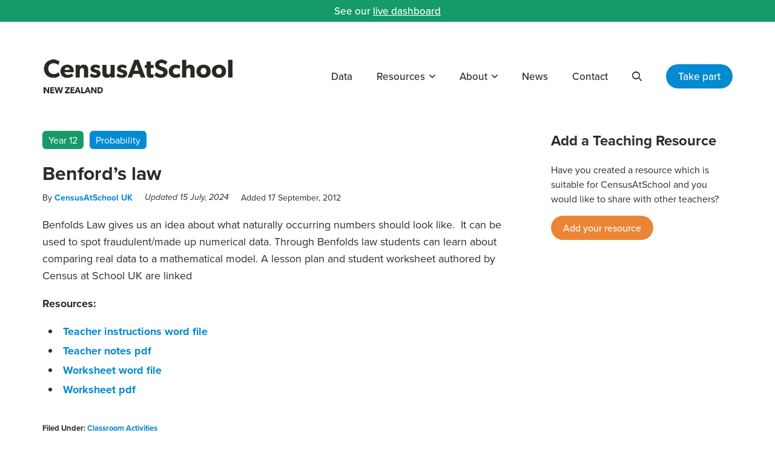

--- FILE ---
content_type: text/html; charset=UTF-8
request_url: https://new.censusatschool.org.nz/resource/benfolds-law/
body_size: 41613
content:
<!DOCTYPE html>
<html lang="en-US">
<head>
	<meta charset="UTF-8">
	<meta name="viewport" content="initial-scale=1.0,width=device-width,shrink-to-fit=no" />
	<meta http-equiv="X-UA-Compatible" content="IE=edge" />
	<link rel="profile" href="http://gmpg.org/xfn/11" />

	<meta name="google-site-verification" content="rceAdrlkjK2gR_ylaOu7zdwZ2KYsn1Q2Y3fSwn_oBik" />
	<meta name="facebook-domain-verification" content="r83970zrs5a612jczx4ehf8yv7onty" />

	<meta name='robots' content='index, follow, max-image-preview:large, max-snippet:-1, max-video-preview:-1' />
	<style>img:is([sizes="auto" i], [sizes^="auto," i]) { contain-intrinsic-size: 3000px 1500px }</style>
	
	<!-- This site is optimized with the Yoast SEO plugin v26.6 - https://yoast.com/wordpress/plugins/seo/ -->
	<title>Benford&#039;s law - CensusAtSchool New Zealand</title>
	<link rel="canonical" href="https://new.censusatschool.org.nz/resource/benfolds-law/" />
	<meta property="og:locale" content="en_US" />
	<meta property="og:type" content="article" />
	<meta property="og:title" content="Benford&#039;s law - CensusAtSchool New Zealand" />
	<meta property="og:description" content="How can you tell if data is naturally ocurring or if it has been generated or falsified? An extension activity from CensusAtSchool UK." />
	<meta property="og:url" content="https://new.censusatschool.org.nz/resource/benfolds-law/" />
	<meta property="og:site_name" content="CensusAtSchool New Zealand" />
	<meta property="article:modified_time" content="2024-07-15T02:27:10+00:00" />
	<meta property="og:image" content="https://new.censusatschool.org.nz/wp-content/uploads/2012/09/benford.jpg" />
	<meta property="og:image:width" content="1024" />
	<meta property="og:image:height" content="1536" />
	<meta property="og:image:type" content="image/jpeg" />
	<meta name="twitter:card" content="summary_large_image" />
	<meta name="twitter:label1" content="Est. reading time" />
	<meta name="twitter:data1" content="1 minute" />
	<script type="application/ld+json" class="yoast-schema-graph">{"@context":"https://schema.org","@graph":[{"@type":"WebPage","@id":"https://new.censusatschool.org.nz/resource/benfolds-law/","url":"https://new.censusatschool.org.nz/resource/benfolds-law/","name":"Benford's law - CensusAtSchool New Zealand","isPartOf":{"@id":"https://new.censusatschool.org.nz/#website"},"primaryImageOfPage":{"@id":"https://new.censusatschool.org.nz/resource/benfolds-law/#primaryimage"},"image":{"@id":"https://new.censusatschool.org.nz/resource/benfolds-law/#primaryimage"},"thumbnailUrl":"https://new.censusatschool.org.nz/wp-content/uploads/2012/09/benford.jpg","datePublished":"2012-09-17T01:14:26+00:00","dateModified":"2024-07-15T02:27:10+00:00","breadcrumb":{"@id":"https://new.censusatschool.org.nz/resource/benfolds-law/#breadcrumb"},"inLanguage":"en-US","potentialAction":[{"@type":"ReadAction","target":["https://new.censusatschool.org.nz/resource/benfolds-law/"]}]},{"@type":"ImageObject","inLanguage":"en-US","@id":"https://new.censusatschool.org.nz/resource/benfolds-law/#primaryimage","url":"https://new.censusatschool.org.nz/wp-content/uploads/2012/09/benford.jpg","contentUrl":"https://new.censusatschool.org.nz/wp-content/uploads/2012/09/benford.jpg","width":1024,"height":1536},{"@type":"BreadcrumbList","@id":"https://new.censusatschool.org.nz/resource/benfolds-law/#breadcrumb","itemListElement":[{"@type":"ListItem","position":1,"name":"Home","item":"https://new.censusatschool.org.nz/"},{"@type":"ListItem","position":2,"name":"Benford&#8217;s law"}]},{"@type":"WebSite","@id":"https://new.censusatschool.org.nz/#website","url":"https://new.censusatschool.org.nz/","name":"CensusAtSchool New Zealand","description":"","potentialAction":[{"@type":"SearchAction","target":{"@type":"EntryPoint","urlTemplate":"https://new.censusatschool.org.nz/?s={search_term_string}"},"query-input":{"@type":"PropertyValueSpecification","valueRequired":true,"valueName":"search_term_string"}}],"inLanguage":"en-US"}]}</script>
	<!-- / Yoast SEO plugin. -->


<link rel='dns-prefetch' href='//ssl.p.jwpcdn.com' />
<link rel='dns-prefetch' href='//use.typekit.net' />
<link rel="alternate" type="application/rss+xml" title="CensusAtSchool New Zealand &raquo; Feed" href="https://new.censusatschool.org.nz/feed/" />
<link rel="alternate" type="application/rss+xml" title="CensusAtSchool New Zealand &raquo; Comments Feed" href="https://new.censusatschool.org.nz/comments/feed/" />
		<!-- This site uses the Google Analytics by MonsterInsights plugin v9.11.0 - Using Analytics tracking - https://www.monsterinsights.com/ -->
							<script src="//www.googletagmanager.com/gtag/js?id=G-V3W2FBQ9M5"  data-cfasync="false" data-wpfc-render="false" type="text/javascript" async></script>
			<script data-cfasync="false" data-wpfc-render="false" type="text/javascript">
				var mi_version = '9.11.0';
				var mi_track_user = true;
				var mi_no_track_reason = '';
								var MonsterInsightsDefaultLocations = {"page_location":"https:\/\/new.censusatschool.org.nz\/resource\/benfolds-law\/"};
								if ( typeof MonsterInsightsPrivacyGuardFilter === 'function' ) {
					var MonsterInsightsLocations = (typeof MonsterInsightsExcludeQuery === 'object') ? MonsterInsightsPrivacyGuardFilter( MonsterInsightsExcludeQuery ) : MonsterInsightsPrivacyGuardFilter( MonsterInsightsDefaultLocations );
				} else {
					var MonsterInsightsLocations = (typeof MonsterInsightsExcludeQuery === 'object') ? MonsterInsightsExcludeQuery : MonsterInsightsDefaultLocations;
				}

								var disableStrs = [
										'ga-disable-G-V3W2FBQ9M5',
									];

				/* Function to detect opted out users */
				function __gtagTrackerIsOptedOut() {
					for (var index = 0; index < disableStrs.length; index++) {
						if (document.cookie.indexOf(disableStrs[index] + '=true') > -1) {
							return true;
						}
					}

					return false;
				}

				/* Disable tracking if the opt-out cookie exists. */
				if (__gtagTrackerIsOptedOut()) {
					for (var index = 0; index < disableStrs.length; index++) {
						window[disableStrs[index]] = true;
					}
				}

				/* Opt-out function */
				function __gtagTrackerOptout() {
					for (var index = 0; index < disableStrs.length; index++) {
						document.cookie = disableStrs[index] + '=true; expires=Thu, 31 Dec 2099 23:59:59 UTC; path=/';
						window[disableStrs[index]] = true;
					}
				}

				if ('undefined' === typeof gaOptout) {
					function gaOptout() {
						__gtagTrackerOptout();
					}
				}
								window.dataLayer = window.dataLayer || [];

				window.MonsterInsightsDualTracker = {
					helpers: {},
					trackers: {},
				};
				if (mi_track_user) {
					function __gtagDataLayer() {
						dataLayer.push(arguments);
					}

					function __gtagTracker(type, name, parameters) {
						if (!parameters) {
							parameters = {};
						}

						if (parameters.send_to) {
							__gtagDataLayer.apply(null, arguments);
							return;
						}

						if (type === 'event') {
														parameters.send_to = monsterinsights_frontend.v4_id;
							var hookName = name;
							if (typeof parameters['event_category'] !== 'undefined') {
								hookName = parameters['event_category'] + ':' + name;
							}

							if (typeof MonsterInsightsDualTracker.trackers[hookName] !== 'undefined') {
								MonsterInsightsDualTracker.trackers[hookName](parameters);
							} else {
								__gtagDataLayer('event', name, parameters);
							}
							
						} else {
							__gtagDataLayer.apply(null, arguments);
						}
					}

					__gtagTracker('js', new Date());
					__gtagTracker('set', {
						'developer_id.dZGIzZG': true,
											});
					if ( MonsterInsightsLocations.page_location ) {
						__gtagTracker('set', MonsterInsightsLocations);
					}
										__gtagTracker('config', 'G-V3W2FBQ9M5', {"forceSSL":"true"} );
										window.gtag = __gtagTracker;										(function () {
						/* https://developers.google.com/analytics/devguides/collection/analyticsjs/ */
						/* ga and __gaTracker compatibility shim. */
						var noopfn = function () {
							return null;
						};
						var newtracker = function () {
							return new Tracker();
						};
						var Tracker = function () {
							return null;
						};
						var p = Tracker.prototype;
						p.get = noopfn;
						p.set = noopfn;
						p.send = function () {
							var args = Array.prototype.slice.call(arguments);
							args.unshift('send');
							__gaTracker.apply(null, args);
						};
						var __gaTracker = function () {
							var len = arguments.length;
							if (len === 0) {
								return;
							}
							var f = arguments[len - 1];
							if (typeof f !== 'object' || f === null || typeof f.hitCallback !== 'function') {
								if ('send' === arguments[0]) {
									var hitConverted, hitObject = false, action;
									if ('event' === arguments[1]) {
										if ('undefined' !== typeof arguments[3]) {
											hitObject = {
												'eventAction': arguments[3],
												'eventCategory': arguments[2],
												'eventLabel': arguments[4],
												'value': arguments[5] ? arguments[5] : 1,
											}
										}
									}
									if ('pageview' === arguments[1]) {
										if ('undefined' !== typeof arguments[2]) {
											hitObject = {
												'eventAction': 'page_view',
												'page_path': arguments[2],
											}
										}
									}
									if (typeof arguments[2] === 'object') {
										hitObject = arguments[2];
									}
									if (typeof arguments[5] === 'object') {
										Object.assign(hitObject, arguments[5]);
									}
									if ('undefined' !== typeof arguments[1].hitType) {
										hitObject = arguments[1];
										if ('pageview' === hitObject.hitType) {
											hitObject.eventAction = 'page_view';
										}
									}
									if (hitObject) {
										action = 'timing' === arguments[1].hitType ? 'timing_complete' : hitObject.eventAction;
										hitConverted = mapArgs(hitObject);
										__gtagTracker('event', action, hitConverted);
									}
								}
								return;
							}

							function mapArgs(args) {
								var arg, hit = {};
								var gaMap = {
									'eventCategory': 'event_category',
									'eventAction': 'event_action',
									'eventLabel': 'event_label',
									'eventValue': 'event_value',
									'nonInteraction': 'non_interaction',
									'timingCategory': 'event_category',
									'timingVar': 'name',
									'timingValue': 'value',
									'timingLabel': 'event_label',
									'page': 'page_path',
									'location': 'page_location',
									'title': 'page_title',
									'referrer' : 'page_referrer',
								};
								for (arg in args) {
																		if (!(!args.hasOwnProperty(arg) || !gaMap.hasOwnProperty(arg))) {
										hit[gaMap[arg]] = args[arg];
									} else {
										hit[arg] = args[arg];
									}
								}
								return hit;
							}

							try {
								f.hitCallback();
							} catch (ex) {
							}
						};
						__gaTracker.create = newtracker;
						__gaTracker.getByName = newtracker;
						__gaTracker.getAll = function () {
							return [];
						};
						__gaTracker.remove = noopfn;
						__gaTracker.loaded = true;
						window['__gaTracker'] = __gaTracker;
					})();
									} else {
										console.log("");
					(function () {
						function __gtagTracker() {
							return null;
						}

						window['__gtagTracker'] = __gtagTracker;
						window['gtag'] = __gtagTracker;
					})();
									}
			</script>
							<!-- / Google Analytics by MonsterInsights -->
		<script type="text/javascript">
/* <![CDATA[ */
window._wpemojiSettings = {"baseUrl":"https:\/\/s.w.org\/images\/core\/emoji\/16.0.1\/72x72\/","ext":".png","svgUrl":"https:\/\/s.w.org\/images\/core\/emoji\/16.0.1\/svg\/","svgExt":".svg","source":{"concatemoji":"https:\/\/new.censusatschool.org.nz\/wp-includes\/js\/wp-emoji-release.min.js?ver=6.8.3"}};
/*! This file is auto-generated */
!function(s,n){var o,i,e;function c(e){try{var t={supportTests:e,timestamp:(new Date).valueOf()};sessionStorage.setItem(o,JSON.stringify(t))}catch(e){}}function p(e,t,n){e.clearRect(0,0,e.canvas.width,e.canvas.height),e.fillText(t,0,0);var t=new Uint32Array(e.getImageData(0,0,e.canvas.width,e.canvas.height).data),a=(e.clearRect(0,0,e.canvas.width,e.canvas.height),e.fillText(n,0,0),new Uint32Array(e.getImageData(0,0,e.canvas.width,e.canvas.height).data));return t.every(function(e,t){return e===a[t]})}function u(e,t){e.clearRect(0,0,e.canvas.width,e.canvas.height),e.fillText(t,0,0);for(var n=e.getImageData(16,16,1,1),a=0;a<n.data.length;a++)if(0!==n.data[a])return!1;return!0}function f(e,t,n,a){switch(t){case"flag":return n(e,"\ud83c\udff3\ufe0f\u200d\u26a7\ufe0f","\ud83c\udff3\ufe0f\u200b\u26a7\ufe0f")?!1:!n(e,"\ud83c\udde8\ud83c\uddf6","\ud83c\udde8\u200b\ud83c\uddf6")&&!n(e,"\ud83c\udff4\udb40\udc67\udb40\udc62\udb40\udc65\udb40\udc6e\udb40\udc67\udb40\udc7f","\ud83c\udff4\u200b\udb40\udc67\u200b\udb40\udc62\u200b\udb40\udc65\u200b\udb40\udc6e\u200b\udb40\udc67\u200b\udb40\udc7f");case"emoji":return!a(e,"\ud83e\udedf")}return!1}function g(e,t,n,a){var r="undefined"!=typeof WorkerGlobalScope&&self instanceof WorkerGlobalScope?new OffscreenCanvas(300,150):s.createElement("canvas"),o=r.getContext("2d",{willReadFrequently:!0}),i=(o.textBaseline="top",o.font="600 32px Arial",{});return e.forEach(function(e){i[e]=t(o,e,n,a)}),i}function t(e){var t=s.createElement("script");t.src=e,t.defer=!0,s.head.appendChild(t)}"undefined"!=typeof Promise&&(o="wpEmojiSettingsSupports",i=["flag","emoji"],n.supports={everything:!0,everythingExceptFlag:!0},e=new Promise(function(e){s.addEventListener("DOMContentLoaded",e,{once:!0})}),new Promise(function(t){var n=function(){try{var e=JSON.parse(sessionStorage.getItem(o));if("object"==typeof e&&"number"==typeof e.timestamp&&(new Date).valueOf()<e.timestamp+604800&&"object"==typeof e.supportTests)return e.supportTests}catch(e){}return null}();if(!n){if("undefined"!=typeof Worker&&"undefined"!=typeof OffscreenCanvas&&"undefined"!=typeof URL&&URL.createObjectURL&&"undefined"!=typeof Blob)try{var e="postMessage("+g.toString()+"("+[JSON.stringify(i),f.toString(),p.toString(),u.toString()].join(",")+"));",a=new Blob([e],{type:"text/javascript"}),r=new Worker(URL.createObjectURL(a),{name:"wpTestEmojiSupports"});return void(r.onmessage=function(e){c(n=e.data),r.terminate(),t(n)})}catch(e){}c(n=g(i,f,p,u))}t(n)}).then(function(e){for(var t in e)n.supports[t]=e[t],n.supports.everything=n.supports.everything&&n.supports[t],"flag"!==t&&(n.supports.everythingExceptFlag=n.supports.everythingExceptFlag&&n.supports[t]);n.supports.everythingExceptFlag=n.supports.everythingExceptFlag&&!n.supports.flag,n.DOMReady=!1,n.readyCallback=function(){n.DOMReady=!0}}).then(function(){return e}).then(function(){var e;n.supports.everything||(n.readyCallback(),(e=n.source||{}).concatemoji?t(e.concatemoji):e.wpemoji&&e.twemoji&&(t(e.twemoji),t(e.wpemoji)))}))}((window,document),window._wpemojiSettings);
/* ]]> */
</script>
<style id='wp-emoji-styles-inline-css' type='text/css'>

	img.wp-smiley, img.emoji {
		display: inline !important;
		border: none !important;
		box-shadow: none !important;
		height: 1em !important;
		width: 1em !important;
		margin: 0 0.07em !important;
		vertical-align: -0.1em !important;
		background: none !important;
		padding: 0 !important;
	}
</style>
<link rel='stylesheet' id='wp-block-library-css' href='https://new.censusatschool.org.nz/wp-includes/css/dist/block-library/style.min.css?ver=6.8.3' type='text/css' media='all' />
<style id='classic-theme-styles-inline-css' type='text/css'>
/*! This file is auto-generated */
.wp-block-button__link{color:#fff;background-color:#32373c;border-radius:9999px;box-shadow:none;text-decoration:none;padding:calc(.667em + 2px) calc(1.333em + 2px);font-size:1.125em}.wp-block-file__button{background:#32373c;color:#fff;text-decoration:none}
</style>
<style id='global-styles-inline-css' type='text/css'>
:root{--wp--preset--aspect-ratio--square: 1;--wp--preset--aspect-ratio--4-3: 4/3;--wp--preset--aspect-ratio--3-4: 3/4;--wp--preset--aspect-ratio--3-2: 3/2;--wp--preset--aspect-ratio--2-3: 2/3;--wp--preset--aspect-ratio--16-9: 16/9;--wp--preset--aspect-ratio--9-16: 9/16;--wp--preset--color--black: #000000;--wp--preset--color--cyan-bluish-gray: #abb8c3;--wp--preset--color--white: #ffffff;--wp--preset--color--pale-pink: #f78da7;--wp--preset--color--vivid-red: #cf2e2e;--wp--preset--color--luminous-vivid-orange: #ff6900;--wp--preset--color--luminous-vivid-amber: #fcb900;--wp--preset--color--light-green-cyan: #7bdcb5;--wp--preset--color--vivid-green-cyan: #00d084;--wp--preset--color--pale-cyan-blue: #8ed1fc;--wp--preset--color--vivid-cyan-blue: #0693e3;--wp--preset--color--vivid-purple: #9b51e0;--wp--preset--gradient--vivid-cyan-blue-to-vivid-purple: linear-gradient(135deg,rgba(6,147,227,1) 0%,rgb(155,81,224) 100%);--wp--preset--gradient--light-green-cyan-to-vivid-green-cyan: linear-gradient(135deg,rgb(122,220,180) 0%,rgb(0,208,130) 100%);--wp--preset--gradient--luminous-vivid-amber-to-luminous-vivid-orange: linear-gradient(135deg,rgba(252,185,0,1) 0%,rgba(255,105,0,1) 100%);--wp--preset--gradient--luminous-vivid-orange-to-vivid-red: linear-gradient(135deg,rgba(255,105,0,1) 0%,rgb(207,46,46) 100%);--wp--preset--gradient--very-light-gray-to-cyan-bluish-gray: linear-gradient(135deg,rgb(238,238,238) 0%,rgb(169,184,195) 100%);--wp--preset--gradient--cool-to-warm-spectrum: linear-gradient(135deg,rgb(74,234,220) 0%,rgb(151,120,209) 20%,rgb(207,42,186) 40%,rgb(238,44,130) 60%,rgb(251,105,98) 80%,rgb(254,248,76) 100%);--wp--preset--gradient--blush-light-purple: linear-gradient(135deg,rgb(255,206,236) 0%,rgb(152,150,240) 100%);--wp--preset--gradient--blush-bordeaux: linear-gradient(135deg,rgb(254,205,165) 0%,rgb(254,45,45) 50%,rgb(107,0,62) 100%);--wp--preset--gradient--luminous-dusk: linear-gradient(135deg,rgb(255,203,112) 0%,rgb(199,81,192) 50%,rgb(65,88,208) 100%);--wp--preset--gradient--pale-ocean: linear-gradient(135deg,rgb(255,245,203) 0%,rgb(182,227,212) 50%,rgb(51,167,181) 100%);--wp--preset--gradient--electric-grass: linear-gradient(135deg,rgb(202,248,128) 0%,rgb(113,206,126) 100%);--wp--preset--gradient--midnight: linear-gradient(135deg,rgb(2,3,129) 0%,rgb(40,116,252) 100%);--wp--preset--font-size--small: 13px;--wp--preset--font-size--medium: 20px;--wp--preset--font-size--large: 36px;--wp--preset--font-size--x-large: 42px;--wp--preset--spacing--20: 0.44rem;--wp--preset--spacing--30: 0.67rem;--wp--preset--spacing--40: 1rem;--wp--preset--spacing--50: 1.5rem;--wp--preset--spacing--60: 2.25rem;--wp--preset--spacing--70: 3.38rem;--wp--preset--spacing--80: 5.06rem;--wp--preset--shadow--natural: 6px 6px 9px rgba(0, 0, 0, 0.2);--wp--preset--shadow--deep: 12px 12px 50px rgba(0, 0, 0, 0.4);--wp--preset--shadow--sharp: 6px 6px 0px rgba(0, 0, 0, 0.2);--wp--preset--shadow--outlined: 6px 6px 0px -3px rgba(255, 255, 255, 1), 6px 6px rgba(0, 0, 0, 1);--wp--preset--shadow--crisp: 6px 6px 0px rgba(0, 0, 0, 1);}:where(.is-layout-flex){gap: 0.5em;}:where(.is-layout-grid){gap: 0.5em;}body .is-layout-flex{display: flex;}.is-layout-flex{flex-wrap: wrap;align-items: center;}.is-layout-flex > :is(*, div){margin: 0;}body .is-layout-grid{display: grid;}.is-layout-grid > :is(*, div){margin: 0;}:where(.wp-block-columns.is-layout-flex){gap: 2em;}:where(.wp-block-columns.is-layout-grid){gap: 2em;}:where(.wp-block-post-template.is-layout-flex){gap: 1.25em;}:where(.wp-block-post-template.is-layout-grid){gap: 1.25em;}.has-black-color{color: var(--wp--preset--color--black) !important;}.has-cyan-bluish-gray-color{color: var(--wp--preset--color--cyan-bluish-gray) !important;}.has-white-color{color: var(--wp--preset--color--white) !important;}.has-pale-pink-color{color: var(--wp--preset--color--pale-pink) !important;}.has-vivid-red-color{color: var(--wp--preset--color--vivid-red) !important;}.has-luminous-vivid-orange-color{color: var(--wp--preset--color--luminous-vivid-orange) !important;}.has-luminous-vivid-amber-color{color: var(--wp--preset--color--luminous-vivid-amber) !important;}.has-light-green-cyan-color{color: var(--wp--preset--color--light-green-cyan) !important;}.has-vivid-green-cyan-color{color: var(--wp--preset--color--vivid-green-cyan) !important;}.has-pale-cyan-blue-color{color: var(--wp--preset--color--pale-cyan-blue) !important;}.has-vivid-cyan-blue-color{color: var(--wp--preset--color--vivid-cyan-blue) !important;}.has-vivid-purple-color{color: var(--wp--preset--color--vivid-purple) !important;}.has-black-background-color{background-color: var(--wp--preset--color--black) !important;}.has-cyan-bluish-gray-background-color{background-color: var(--wp--preset--color--cyan-bluish-gray) !important;}.has-white-background-color{background-color: var(--wp--preset--color--white) !important;}.has-pale-pink-background-color{background-color: var(--wp--preset--color--pale-pink) !important;}.has-vivid-red-background-color{background-color: var(--wp--preset--color--vivid-red) !important;}.has-luminous-vivid-orange-background-color{background-color: var(--wp--preset--color--luminous-vivid-orange) !important;}.has-luminous-vivid-amber-background-color{background-color: var(--wp--preset--color--luminous-vivid-amber) !important;}.has-light-green-cyan-background-color{background-color: var(--wp--preset--color--light-green-cyan) !important;}.has-vivid-green-cyan-background-color{background-color: var(--wp--preset--color--vivid-green-cyan) !important;}.has-pale-cyan-blue-background-color{background-color: var(--wp--preset--color--pale-cyan-blue) !important;}.has-vivid-cyan-blue-background-color{background-color: var(--wp--preset--color--vivid-cyan-blue) !important;}.has-vivid-purple-background-color{background-color: var(--wp--preset--color--vivid-purple) !important;}.has-black-border-color{border-color: var(--wp--preset--color--black) !important;}.has-cyan-bluish-gray-border-color{border-color: var(--wp--preset--color--cyan-bluish-gray) !important;}.has-white-border-color{border-color: var(--wp--preset--color--white) !important;}.has-pale-pink-border-color{border-color: var(--wp--preset--color--pale-pink) !important;}.has-vivid-red-border-color{border-color: var(--wp--preset--color--vivid-red) !important;}.has-luminous-vivid-orange-border-color{border-color: var(--wp--preset--color--luminous-vivid-orange) !important;}.has-luminous-vivid-amber-border-color{border-color: var(--wp--preset--color--luminous-vivid-amber) !important;}.has-light-green-cyan-border-color{border-color: var(--wp--preset--color--light-green-cyan) !important;}.has-vivid-green-cyan-border-color{border-color: var(--wp--preset--color--vivid-green-cyan) !important;}.has-pale-cyan-blue-border-color{border-color: var(--wp--preset--color--pale-cyan-blue) !important;}.has-vivid-cyan-blue-border-color{border-color: var(--wp--preset--color--vivid-cyan-blue) !important;}.has-vivid-purple-border-color{border-color: var(--wp--preset--color--vivid-purple) !important;}.has-vivid-cyan-blue-to-vivid-purple-gradient-background{background: var(--wp--preset--gradient--vivid-cyan-blue-to-vivid-purple) !important;}.has-light-green-cyan-to-vivid-green-cyan-gradient-background{background: var(--wp--preset--gradient--light-green-cyan-to-vivid-green-cyan) !important;}.has-luminous-vivid-amber-to-luminous-vivid-orange-gradient-background{background: var(--wp--preset--gradient--luminous-vivid-amber-to-luminous-vivid-orange) !important;}.has-luminous-vivid-orange-to-vivid-red-gradient-background{background: var(--wp--preset--gradient--luminous-vivid-orange-to-vivid-red) !important;}.has-very-light-gray-to-cyan-bluish-gray-gradient-background{background: var(--wp--preset--gradient--very-light-gray-to-cyan-bluish-gray) !important;}.has-cool-to-warm-spectrum-gradient-background{background: var(--wp--preset--gradient--cool-to-warm-spectrum) !important;}.has-blush-light-purple-gradient-background{background: var(--wp--preset--gradient--blush-light-purple) !important;}.has-blush-bordeaux-gradient-background{background: var(--wp--preset--gradient--blush-bordeaux) !important;}.has-luminous-dusk-gradient-background{background: var(--wp--preset--gradient--luminous-dusk) !important;}.has-pale-ocean-gradient-background{background: var(--wp--preset--gradient--pale-ocean) !important;}.has-electric-grass-gradient-background{background: var(--wp--preset--gradient--electric-grass) !important;}.has-midnight-gradient-background{background: var(--wp--preset--gradient--midnight) !important;}.has-small-font-size{font-size: var(--wp--preset--font-size--small) !important;}.has-medium-font-size{font-size: var(--wp--preset--font-size--medium) !important;}.has-large-font-size{font-size: var(--wp--preset--font-size--large) !important;}.has-x-large-font-size{font-size: var(--wp--preset--font-size--x-large) !important;}
:where(.wp-block-post-template.is-layout-flex){gap: 1.25em;}:where(.wp-block-post-template.is-layout-grid){gap: 1.25em;}
:where(.wp-block-columns.is-layout-flex){gap: 2em;}:where(.wp-block-columns.is-layout-grid){gap: 2em;}
:root :where(.wp-block-pullquote){font-size: 1.5em;line-height: 1.6;}
</style>
<link rel='stylesheet' id='cas-typekit-css' href='https://use.typekit.net/kaq0phy.css?ver=6.8.3' type='text/css' media='all' />
<link rel='stylesheet' id='cas-style-css' href='https://new.censusatschool.org.nz/wp-content/themes/censusatschool/style.css?ver=1740359499' type='text/css' media='all' />
<script type="text/javascript" src="https://new.censusatschool.org.nz/wp-content/plugins/google-analytics-for-wordpress/assets/js/frontend-gtag.min.js?ver=9.11.0" id="monsterinsights-frontend-script-js" async="async" data-wp-strategy="async"></script>
<script data-cfasync="false" data-wpfc-render="false" type="text/javascript" id='monsterinsights-frontend-script-js-extra'>/* <![CDATA[ */
var monsterinsights_frontend = {"js_events_tracking":"true","download_extensions":"doc,pdf,ppt,zip,xls,docx,pptx,xlsx","inbound_paths":"[]","home_url":"https:\/\/new.censusatschool.org.nz","hash_tracking":"false","v4_id":"G-V3W2FBQ9M5"};/* ]]> */
</script>
<script type="text/javascript" src="https://ssl.p.jwpcdn.com/6/12/jwplayer.js?ver=6.8.3" id="jwplayer-js"></script>
<script type="text/javascript" src="https://new.censusatschool.org.nz/wp-includes/js/jquery/jquery.min.js?ver=3.7.1" id="jquery-core-js"></script>
<script type="text/javascript" src="https://new.censusatschool.org.nz/wp-includes/js/jquery/jquery-migrate.min.js?ver=3.4.1" id="jquery-migrate-js"></script>
<script type="text/javascript" src="https://new.censusatschool.org.nz/wp-content/themes/censusatschool/picturefill.min.js?ver=3.0.2" id="picturefill-js" async></script>
<!--[if lt IE 9]>
<script type="text/javascript" src="https://new.censusatschool.org.nz/wp-content/themes/censusatschool/html5.js?ver=3.7.3" id="cas-html5-js"></script>
<![endif]-->
<link rel="https://api.w.org/" href="https://new.censusatschool.org.nz/wp-json/" /><link rel="EditURI" type="application/rsd+xml" title="RSD" href="https://new.censusatschool.org.nz/xmlrpc.php?rsd" />
<link rel='shortlink' href='https://new.censusatschool.org.nz/?p=1549' />
<link rel="alternate" title="oEmbed (JSON)" type="application/json+oembed" href="https://new.censusatschool.org.nz/wp-json/oembed/1.0/embed?url=https%3A%2F%2Fnew.censusatschool.org.nz%2Fresource%2Fbenfolds-law%2F" />
<link rel="alternate" title="oEmbed (XML)" type="text/xml+oembed" href="https://new.censusatschool.org.nz/wp-json/oembed/1.0/embed?url=https%3A%2F%2Fnew.censusatschool.org.nz%2Fresource%2Fbenfolds-law%2F&#038;format=xml" />
<script type="text/javascript">jwplayer.key='JMH5/5NrmYQjC5iDjO67ySK0AyiLSN8HV3Oujg==';jwplayer.defaults = { "ph": 2 };</script>
            <script type="text/javascript">
            if (typeof(jwp6AddLoadEvent) == 'undefined') {
                function jwp6AddLoadEvent(func) {
                    var oldonload = window.onload;
                    if (typeof window.onload != 'function') {
                        window.onload = func;
                    } else {
                        window.onload = function() {
                            if (oldonload) {
                                oldonload();
                            }
                            func();
                        }
                    }
                }
            }
            </script>

            
<!-- WP-SWFObject 2.4 by unijimpe -->
<script src="https://new.censusatschool.org.nz/wp-content/plugins/wp-swfobject/2.0/swfobject.js" type="text/javascript"></script>
	<script>document.createElement("picture");</script>
		<link rel="shortcut icon" href="https://new.censusatschool.org.nz/wp-content/themes/censusatschool/favicon.ico" type="image/x-icon" />
	
		<script>
	var trackCustomClick = function(url,cat,action) {
		if (__gaTracker.q) {
			document.location = url;
		} else {
			__gaTracker('send', 'event', cat, action, url, {'hitCallback':
				function () {
					document.location = url;
				}
			});
		}
	}

	</script>
	<!-- Facebook Pixel Code -->
	<script>
	!function(f,b,e,v,n,t,s)
	{if(f.fbq)return;n=f.fbq=function(){n.callMethod?
	n.callMethod.apply(n,arguments):n.queue.push(arguments)};
	if(!f._fbq)f._fbq=n;n.push=n;n.loaded=!0;n.version='2.0';
	n.queue=[];t=b.createElement(e);t.async=!0;
	t.src=v;s=b.getElementsByTagName(e)[0];
	s.parentNode.insertBefore(t,s)}(window, document,'script',
	'https://connect.facebook.net/en_US/fbevents.js');
	fbq('init', '1117496161607595');
	fbq('track', 'PageView');
	</script>
	<noscript><img height="1" width="1" style="display:none"
	src="https://www.facebook.com/tr?id=1117496161607595&ev=PageView&noscript=1"
	/></noscript>
	<!-- End Facebook Pixel Code -->
</head>
<body id="bodyel" class="wp-singular resource-template-default single single-resource postid-1549 wp-theme-censusatschool">

<div id="fullwrap">

	<div id="announcement">
	<div class="container">
		See our <a href="https://new.censusatschool.org.nz/live-dashboard/">live dashboard</a>	</div>
	</div>

<header id="header">

	<div id="header-a">
	<div class="container">
	<div id="header-b" class="clearfix">
		<div id="logo"><a href="https://new.censusatschool.org.nz"><img src="https://new.censusatschool.org.nz/wp-content/themes/censusatschool/images/logo-new.png" srcset="https://new.censusatschool.org.nz/wp-content/themes/censusatschool/images/logo-new@2x.png 2x" width="316" height="60" alt="CensusAtSchool New Zealand" /></a></div>

		<div id="toggles">
			<ul>
				<li class="search"><button class="togglesearch"><span class="screen-reader-text">Search</span></button></li><!--
				--><li><button class="togglemenu"><span class="screen-reader-text">Menu</span><span class="icon"></span></button></li><!--
				--><li class="takepart"><a href="https://new.censusatschool.org.nz/take-part/">Take Part</a></li>
			</ul>
		</div>

		<div id="searchwrap">
		<div class="container">
		<div id="searchwrap-a">
			<button class="closebtn closesearch"><span class="screen-reader-text">Close Search</span><span class="icon"></span></button>

			<h2>Search this site</h2>

			<form class="searchform" method="get" action="https://new.censusatschool.org.nz/search/">
	<div class="inputs">
		<div class="input"><label for="searchinput" class="screen-reader-text">Search</label><input id="searchinput" placeholder="Search" name="q" type="text" /></div>
		<button type="submit"><span class="screen-reader-text">Submit</span></button>
	</div>
</form>
		</div>
		</div>
		</div>

		<div id="menuwrap">
			<button class="closebtn closemenu"><span class="screen-reader-text">Close Menu</span><span class="icon"></span></button>
			<nav id="menu" class="menu-header-container"><ul id="menu-header" class="menu"><li id="menu-item-11469" class="menu-item menu-item-type-post_type menu-item-object-page menu-item-11469"><a href="https://new.censusatschool.org.nz/explore/">Data</a></li><li id="menu-item-13601" class="menu-item menu-item-type-post_type menu-item-object-page menu-item-has-children menu-item-13601"><a href="https://new.censusatschool.org.nz/resources/">Resources</a><div class='submenu'><ul  class="sub-menu"><li id="menu-item-13355" class="menu-item menu-item-type-post_type menu-item-object-page menu-item-13355"><a href="https://new.censusatschool.org.nz/resources/overview/">Overview</a></li></ul></div></li><li id="menu-item-11468" class="menu-item menu-item-type-post_type menu-item-object-page menu-item-has-children menu-item-11468"><a href="https://new.censusatschool.org.nz/about/">About</a><div class='submenu'><ul  class="sub-menu"><li id="menu-item-11476" class="menu-item menu-item-type-post_type menu-item-object-page menu-item-11476"><a href="https://new.censusatschool.org.nz/media/">Media</a></li><li id="menu-item-11475" class="menu-item menu-item-type-post_type menu-item-object-page menu-item-11475"><a href="https://new.censusatschool.org.nz/privacy/">Privacy</a></li></ul></div></li><li id="menu-item-11471" class="menu-item menu-item-type-post_type menu-item-object-page current_page_parent menu-item-11471"><a href="https://new.censusatschool.org.nz/news/">News</a></li><li id="menu-item-11472" class="menu-item menu-item-type-post_type menu-item-object-page menu-item-11472"><a href="https://new.censusatschool.org.nz/contact/">Contact</a></li><li class="search"><button class="togglesearch"><span class="screen-reader-text">Search</span><span class="icon"></span></button></li><li id="menu-item-11474" class="highlight menu-item menu-item-type-post_type menu-item-object-page menu-item-11474"><a href="https://new.censusatschool.org.nz/take-part/">Take part</a></li></ul></nav>		</div>

		<div id="menuoverlay"></div>

	</div>
	</div>
	</div>

</header>
<div id="body">
	<div class="bodysection">
	<div class="container notop nobot">

		<div id="blogcols" class="clearfix">
			<div id="main">
			<div id="main-a" class="notop nobot">
								<div class="resourcecats">
					<ul>
						<li class="green"><a href="https://new.censusatschool.org.nz/year-level/year-12/">Year 12</a></li><li class="blue"><a href="https://new.censusatschool.org.nz/topic/probability/">Probability</a></li>					</ul>
				</div>
                
				<div class="post">
					<div class="posthead">
												<h1 class="title">Benford&#8217;s law						</h1>
						<div class="postmeta">
							<ul>
								<li>By <a href="https://new.censusatschool.org.nz/rauthor/censusatschool-uk/">CensusAtSchool UK</a></li>																<li class="updated">Updated 15 July, 2024</li>
																<li>Added 17 September, 2012</li>
							</ul>
						</div>
					</div>

					<div class="content">

						<p><strong><span style="font-weight: 400;">Benfolds Law gives us an idea about what naturally occurring numbers should look like.  It can be used to spot fraudulent/made up numerical data. Through Benfolds law students can learn about comparing real data to a mathematical model. A lesson plan and student worksheet authored by Census at School UK are linked</span></strong></p>
<p><strong>Resources:</strong></p>
<ul>
<li><a href="https://new.censusatschool.org.nz/wp-content/uploads/2012/09/benfordslaw-teachersnotes.doc">Teacher instructions word file</a></li>
<li><a href="https://new.censusatschool.org.nz/wp-content/uploads/2012/09/benfordslaw-teachersnotes.pdf">Teacher notes pdf</a></li>
<li><a href="https://new.censusatschool.org.nz/wp-content/uploads/2012/09/benfordslaw-worksheet.doc">Worksheet word file</a></li>
<li><a href="https://new.censusatschool.org.nz/wp-content/uploads/2012/09/benfordslaw-worksheet.pdf">Worksheet pdf</a></li>
</ul>

						<div class="resource-meta">
							<ul>
								                                <li>Filed Under: <a href="https://new.censusatschool.org.nz/rtype/classroom-activities/">Classroom Activities</a></li>							</ul>
						</div>
					</div>
				</div>

			</div>
			</div>

			<div id="sidebar" class="sidebar-resources">
<div id="sidebar-a">
	<div id="text-5" class="section notop nobot widget_text"><h2 class="sectitle">Add a Teaching Resource</h2>			<div class="textwidget"><p>Have you created a resource which is suitable for CensusAtSchool and you would like to share with other teachers?</p>
<p><a class="highlight" href="https://new.censusatschool.org.nz/add-your-resource/">Add your resource</a></p>
</div>
		</div></div>
</div>		</div>

		
<div class="resources-footer">

	<h2>Useful statistics links</h2>

	<div class="linkcats">
				<div class="linkcat">
		<div class="linkcat-a notop nobot">
			<h3>Curriculum</h3>
			<ul>
							<li><a href="http://nzmaths.co.nz/key-mathematical-ideas?parent_node=">NZMaths Key Mathematical Ideas</a></li>
							<li><a href="http://www.nzmaths.co.nz/statistics-information?parent_node=">NZMaths Statistics Information</a></li>
							<li><a href="https://nzmaths.co.nz/statistical-investigations-units-work">NZMaths Statistics for Levels 1-8</a></li>
							<li><a href="https://tahurangi.education.govt.nz/">Tāhūrangi</a></li>
							<li><a href="http://seniorsecondary.tki.org.nz/Mathematics-and-statistics/Glossary">Glossary of Statistics on TKI</a></li>
							<li><a href="http://nzcurriculum.tki.org.nz/National-Standards/">National Standards</a></li>
							<li><a href="http://www.nzqa.govt.nz/qualifications-standards/qualifications/ncea/">NCEA</a></li>
							<li><a href="https://new.censusatschool.org.nz/nzsa/">NZSA Education Committee</a></li>
						</ul>
		</div>
		</div>
				<div class="linkcat">
		<div class="linkcat-a notop nobot">
			<h3>Organisations</h3>
			<ul>
							<li><a href="http://www.nzamt.org.nz/">NZAMT</a></li>
							<li><a href="http://www.aucklandmaths.org.nz/">AMA</a></li>
							<li><a href="http://www.bopma.org.nz/">BOPMA</a></li>
							<li><a href="http://www.canterburymaths.org/">CMA</a></li>
							<li><a href="http://wma.org.nz/">WMA</a></li>
							<li><a href="https://iase-web.org/">IASE</a></li>
						</ul>
		</div>
		</div>
				<div class="linkcat">
		<div class="linkcat-a notop nobot">
			<h3>Blogs</h3>
			<ul>
							<li><a href="http://www.statschat.org.nz/">Stats Chat</a></li>
							<li><a href="http://www.significancemagazine.org/">Significance Magazine</a></li>
							<li><a href="http://www.worldofstatistics.org/">World of Statistics</a></li>
						</ul>
		</div>
		</div>
				<div class="linkcat">
		<div class="linkcat-a notop nobot">
			<h3>Tools</h3>
			<ul>
							<li><a href="http://www.stat.auckland.ac.nz/~wild/iNZight/">iNZight</a></li>
							<li><a href="http://www.stat.auckland.ac.nz/~wild/VIT/">VIT: Visual Inferential Tools</a></li>
							<li><a href="http://www.jake4maths.com/grapher/">NZGrapher</a></li>
							<li><a href="http://www.surveymonkey.com/">Survey Monkey</a></li>
						</ul>
		</div>
		</div>
			</div>

</div>

	</div>
	</div>
</div>

<div id="footer"><div class="container notop nobot">
	<h2>CensusAtSchool New Zealand is supported by:</h2>

	<div id="footlogos">
		<ul>
			<li class="fl3"><div class="li-a"><a href="https://www.stats.govt.nz/"><img src="https://new.censusatschool.org.nz/wp-content/themes/censusatschool/images/statsnz.svg" width="123" height="45" alt="Statistics New Zealand" /></a></div></li><!--
			--><li class="fl4"><div class="li-a"><a href="https://www.education.govt.nz/"><img src="https://new.censusatschool.org.nz/wp-content/themes/censusatschool/images/moe-new.png" srcset="https://new.censusatschool.org.nz/wp-content/themes/censusatschool/images/moe-new@2x.png 2x" width="135" height="48" alt="Ministry of Education" /></a></div></li><!--
			--><li class="fl2"><div class="li-a"><a href="https://www.auckland.ac.nz/en/science/about-the-faculty/department-of-statistics.html"><img src="https://new.censusatschool.org.nz/wp-content/themes/censusatschool/images/uoa-new.png" srcset="https://new.censusatschool.org.nz/wp-content/themes/censusatschool/images/uoa-new@2x.png 2x" width="167" height="48" alt="The University of Auckland, Department of Statistics" /></a></div></li>
		</ul>
	</div>

	<div class="ftsmall"><ul id="menu-footer-menu" class="menu"><li id="menu-item-13397" class="menu-item menu-item-type-custom menu-item-object-custom menu-item-13397"><span>© 2026 CensusAtSchool New Zealand</span></li><li id="menu-item-13398" class="menu-item menu-item-type-post_type menu-item-object-page menu-item-13398"><a href="https://new.censusatschool.org.nz/privacy/">Privacy</a></li><li id="menu-item-13399" class="menu-item menu-item-type-post_type menu-item-object-page menu-item-13399"><a href="https://new.censusatschool.org.nz/contact/">Contact</a></li></ul></div>		
</div></div>

<script type="speculationrules">
{"prefetch":[{"source":"document","where":{"and":[{"href_matches":"\/*"},{"not":{"href_matches":["\/wp-*.php","\/wp-admin\/*","\/wp-content\/uploads\/*","\/wp-content\/*","\/wp-content\/plugins\/*","\/wp-content\/themes\/censusatschool\/*","\/*\\?(.+)"]}},{"not":{"selector_matches":"a[rel~=\"nofollow\"]"}},{"not":{"selector_matches":".no-prefetch, .no-prefetch a"}}]},"eagerness":"conservative"}]}
</script>
<script type="text/javascript" src="https://new.censusatschool.org.nz/wp-content/themes/censusatschool/jquery.menu-aim-edited-2.0.min.js?ver=2.0" id="menu-aim-js"></script>
<script type="text/javascript" src="https://new.censusatschool.org.nz/wp-content/themes/censusatschool/jquery.fitvids.js?ver=1.01" id="fitvids-js"></script>
<script type="text/javascript" src="https://new.censusatschool.org.nz/wp-content/themes/censusatschool/jscript.js?ver=1720137023" id="cas-jscript-js"></script>
</div>
</body>
</html>

--- FILE ---
content_type: application/javascript
request_url: https://new.censusatschool.org.nz/wp-content/themes/censusatschool/jscript.js?ver=1720137023
body_size: 5467
content:
/*
 * jQuery throttle / debounce - v1.1 - 3/7/2010
 * http://benalman.com/projects/jquery-throttle-debounce-plugin/
 * 
 * Copyright (c) 2010 "Cowboy" Ben Alman
 * Dual licensed under the MIT and GPL licenses.
 * http://benalman.com/about/license/
 */
(function(b,c){var $=b.jQuery||b.Cowboy||(b.Cowboy={}),a;$.throttle=a=function(e,f,j,i){var h,d=0;if(typeof f!=="boolean"){i=j;j=f;f=c}function g(){var o=this,m=+new Date()-d,n=arguments;function l(){d=+new Date();j.apply(o,n)}function k(){h=c}if(i&&!h){l()}h&&clearTimeout(h);if(i===c&&m>e){l()}else{if(f!==true){h=setTimeout(i?k:l,i===c?e-m:e)}}}if($.guid){g.guid=j.guid=j.guid||$.guid++}return g};$.debounce=function(d,e,f){return f===c?a(d,e,false):a(d,f,e!==false)}})(this);

jQuery(document).ready(function() {	
	var $body = jQuery('body');
	var $window = jQuery(window);
	var $menu = jQuery('#menu');
	var $togglemenu = jQuery('button.togglemenu');
	var $header = jQuery('#header');
	var $headera = jQuery('#header-a');

	$togglemenu.add(jQuery('.closemenu, #menuoverlay')).click(function(e) {
		e.preventDefault();
		$body.toggleClass('menuopen');
	});
	
	jQuery('button.togglesearch, button.closesearch').click(function(e) {
		$body.toggleClass('searchopen');
		if ($body.hasClass('searchopen')) {
			jQuery('#searchwrap').find('.searchform input[type="text"]').focus();
			
		}		
	});			
	
	if (jQuery.isFunction(jQuery.fn.menuAim)) {
		$menu.find('>ul').menuAim({
			activate:function(row) {
				jQuery(row).addClass('active');

			},
			deactivate:function(row) {
				jQuery(row).removeClass('active');
			},
			exitMenu:function() {
				return true;
			},
			tolerance: 0,
			submenuDivSelector:".submenu",
			submenuSelector:".menu-item-has-children"
		});
	}
	
	var dropdownToggle = jQuery('<button/>',{
		'class':'dropdown-toggle'
	}).append(jQuery('<span/>',{
		'class':'screen-reader-text',
		text:'Toggle submenu'
	}));

	$menu.find('li.menu-item-has-children').append(dropdownToggle);
	$menu.find('li.menu-item-has-children.current-menu-item>.submenu, li.menu-item-has-children.current-menu-ancestor>.submenu').attr('style','display:block').parent().addClass('open');

	$menu.on('click','li.menu-item-has-children>.dropdown-toggle',function(e) {
		e.preventDefault();

		var $li = jQuery(this).closest('li');
		var $submenu = $li.children('.submenu');

		if ($li.hasClass('open')) {
			$li.removeClass('open');
			$submenu.stop().slideUp(300,function() {
				jQuery(this).css('height','');
			});
		} else {
			$li.addClass('open');
			$submenu.stop().slideDown(300,function() {
				jQuery(this).css('height','');
			});		
		}

	});
	
	function handleDropdowns() {
		var pos = jQuery(this).offset().left + jQuery(this).children('.submenu').width() + 20;
		var available = $window.width();		
		jQuery(this).children('.submenu').css({left:Math.min(0,available-pos)});	
	}	
	
	var fixedheader = false;
	
	function casScroll() {
		var curscroll = $window.scrollTop();
		
		var newfixedheader = curscroll>$header.offset().top+$header.outerHeight();
		if (newfixedheader != fixedheader) {
			fixedheader = newfixedheader;

			if (fixedheader) $body.addClass('fixedheader');
			else $body.removeClass('fixedheader');
		}
	}
	
	$window.on('scroll',jQuery.throttle(100,casScroll)).triggerHandler('scroll');
		
	var applydropdown = false;	
	var timer = null;
	
	window.addEventListener('resize',function() {
		if (timer) {
			clearTimeout(timer);
			timer = null;
		} else {
			$body.addClass('resizing');
		}
		timer = setTimeout(function() {
			$body.removeClass('resizing');
			timer = null;
		},100);
	});

	$window.on('resize orientationchange',jQuery.throttle(100,function() {
		var shouldapplydropdown = !$togglemenu.is(':visible');
		if (applydropdown!=shouldapplydropdown) {
			applydropdown = shouldapplydropdown;
			if (applydropdown) {
				$menu.on('mouseenter','>ul>li.menu-item-has-children',handleDropdowns);
			} else {
				$menu.off('mouseenter','>ul>li.menu-item-has-children',handleDropdowns);
			}
		}
	})).triggerHandler('resize');
	
	jQuery('.content').fitVids();
	
	jQuery('.togglewrap .toggleheading a').click(function(e) {
		e.preventDefault();
		jQuery(this).closest('.togglewrap').toggleClass('open');
	});
	
	jQuery('.innertogglelink').click(function(e) {
		e.preventDefault();
		jQuery(this).next('.innertoggle').slideToggle();
	});	

	jQuery('.ri-facets').on('click', '.facet-label', function() {
		$facetwrap = jQuery(this).closest('.facet-wrap');
		$thefacet = $facetwrap.find('.facetwp-facet');
		if ($facetwrap.hasClass('expanded')) {
			$facetwrap.removeClass('expanded');
			$thefacet.stop().slideUp(300,function() {
				jQuery(this).css('height','');
			});
		} else {
			$facetwrap.addClass('expanded');
			$thefacet.stop().slideDown(300,function() {
				jQuery(this).css('height','');
			});		
		}
	});		

	var $togglefacets = jQuery('.togglefacets');
	
	$togglefacets.add(jQuery('.closefacets, #facetoverlay')).click(function(e) {
		e.preventDefault();
		$body.toggleClass('facetsopen');
		$body.removeClass('searchopen');
		if ($body.hasClass('facetsopen')) {
			$togglefacets.attr('aria-expanded',true);
			setTimeout(function() {
				jQuery('.ri-facets .closefacets').focus();
			},200);		
		} else {
			$togglefacets.attr('aria-expanded',false);
			$togglefacets.focus();
		}
	});		 	
});